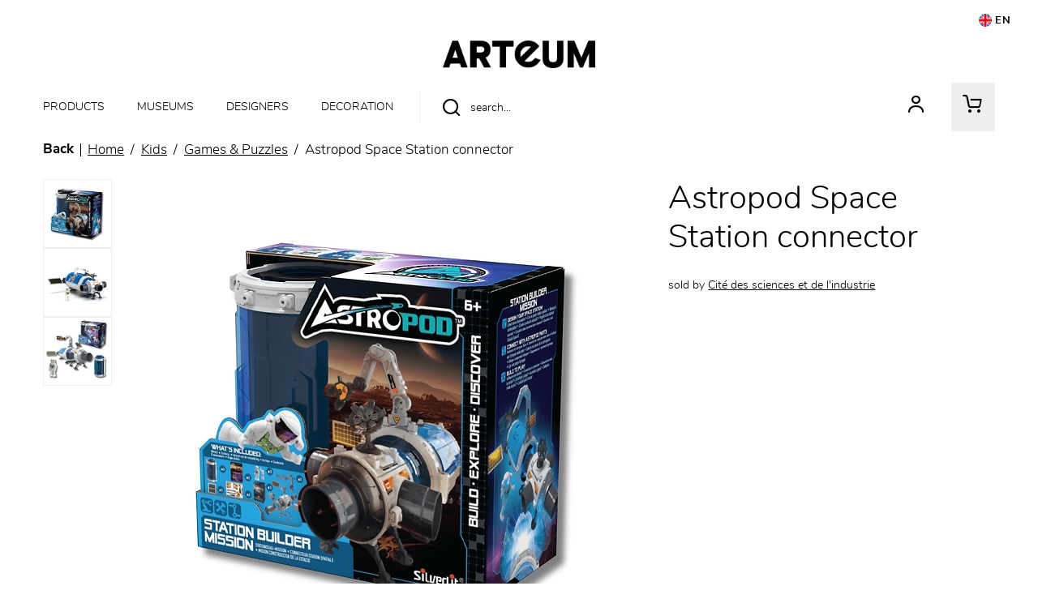

--- FILE ---
content_type: text/html; charset=UTF-8
request_url: https://www.arteum.com/en/product/262244-astropod-space-station-connector.html
body_size: 14277
content:
<!DOCTYPE html>
<html class="no-js" lang="en">
<head>
	<meta charset="utf-8">
	<meta http-equiv="X-UA-Compatible" content="IE=edge,chrome=1">
	<meta name="viewport" content="width=device-width, initial-scale=1">
	<title>
				Astropod Space Station connector · Arteum		
	</title>
	<meta name="description" content="For more than ten years, Arteum has managed, with passion and professionalism, the boutiques and bookshops of fine art museums, science museums, tourist monuments, zoos, aquariums, theme parks and all leisure and cultural sites.">
	<meta name="keywords" content="Museum Shop ; Made in France ; Paris ;  unique gift ideas ; museum-inspired gifts ; art books ; artistic stationery ; design home decor ; Christmas gifts for art lovers ; museum souvenirs for kids;">
	<meta http-equiv="content-language" content="en">

	<link rel="alternate" hreflang="fr" href="https://www.arteum.com/fr/product/262244-astropod-connecteur-station-spatiale.html">
	<link rel="alternate" hreflang="en" href="https://www.arteum.com/en/product/262244-astropod-space-station-connector.html">
	<link rel="canonical" href="https://www.arteum.com/en/product/262244-astropod-space-station-connector.html">

	<link rel="apple-touch-icon" sizes="180x180" href="/files/branches/arteum/7367-deae73fd-faviconapple/branches-7367.jpg">
	<link rel="icon" type="image/jpeg" sizes="32x32" href="/files/branches/arteum/7367-deae73fd-favicon32/branches-7367.jpg">
	<link rel="icon" type="image/jpeg" sizes="16x16" href="/files/branches/arteum/7367-deae73fd-favicon16/branches-7367.jpg">
	<link rel="shortcut icon" type="image/jpeg" href="/files/branches/arteum/7367-deae73fd-favicon16/branches-7367.jpg">


	<meta property="og:title" content="Astropod Space Station connector">
	<meta property="og:url" content="https://www.arteum.com/en/product/262244-astropod-space-station-connector.html">
	<meta property="og:type" content="product">
	<meta property="og:image" content="https://www.arteum.com/files/products/262244/232134-bc62284c-xl/astropod-space-station-connector.jpg">
	<meta property="og:site_name" content="Arteum">

	<script type="application/ld+json">
	{"@context":"https:\/\/schema.org","@type":"Product","name":"Astropod Space Station connector","sku":"J00146593","description":"","url":"https:\/\/www.arteum.com\/en\/product\/262244-astropod-space-station-connector.html","image":"https:\/\/www.arteum.com\/files\/products\/262244\/232134-bc62284c-xl\/astropod-space-station-connector.jpg","gtin13":"4891813803362","offers":{"@type":"Offer","price":"14.95","priceCurrency":"EUR","url":"https:\/\/www.arteum.com\/en\/product\/262244-astropod-space-station-connector.html","valueAddedTaxIncluded":true,"availability":"https:\/\/schema.org\/InStock"}}
	</script>
	<script type="application/ld+json">
	{"@context":"https:\/\/schema.org","@type":"BreadcrumbList","itemListElement":[{"@type":"ListItem","position":1,"name":"Kids","item":"https:\/\/www.arteum.com\/en\/products\/40-kids\/"},{"@type":"ListItem","position":2,"name":"Games & Puzzles","item":"https:\/\/www.arteum.com\/en\/products\/54-games-puzzles\/"}]}
	</script>

	<style type="text/css">
		[v-cloak] { display: none; }
	</style>

	<link rel="stylesheet" href="/css/arteum.css?t=1758720107">

<script type="text/javascript">
var funcarray = function(){};
funcarray.prototype = structuredClone(Array.prototype);
funcarray.prototype.jpush = function(func) {
		if (typeof($) !== 'undefined') {
		func($);
	} else {
		Array.prototype.push.call(this, func);
	}
}
var funcs = new funcarray();

var qfarray = function(){};
qfarray.prototype = structuredClone(Array.prototype);
qfarray.prototype.jpush = function(func) {
		if (typeof(Vue) !== 'undefined') {
		func(Vue);
	} else {
		Array.prototype.push.call(this, func);
	}
}
var qf = new qfarray();
</script>

<script async src="https://www.googletagmanager.com/gtag/js?id=G-Y897ENNDWX"></script>
<script>
window.dataLayer = window.dataLayer || [];
function gtag() { dataLayer.push(arguments); }
gtag("js", new Date());
gtag("consent", "default", {"analytics_storage": "denied"});
gtag("consent", "default", {"ad_storage": "denied"});
gtag("config", "G-Y897ENNDWX", {"anonymize_ip":true,"debug_mode":false});
</script>

</head>
<body class="Application Products-details">

	<a id="top" tabindex="0"></a>
	


	
<header id="Header" class="Header">

	<nav>
		<ul>
						<li class="nav-item dropdown">
				<button class="btn btn-link btn-sm nav-item nav-link dropdown-toggle" id="languageDropdown" role="button" data-toggle="dropdown" aria-haspopup="true" aria-expanded="false"><img src="/img/lang/en.png" alt="English" style="width:16px;height: 16px;border-radius: 8px;vertical-align: bottom;"> EN</button>
				<div class="dropdown-menu dropdown-menu-right" aria-labelledby="languageDropdown">
										<a href="https://www.arteum.com/fr/product/262244-astropod-connecteur-station-spatiale.html" class="dropdown-item">
						Français					</a>
										<a href="https://www.arteum.com/en/product/262244-astropod-space-station-connector.html" class="dropdown-item active">
						English					</a>
									</div>
			</li>
					</ul>
	</nav>

		<div class="container">
		<div class="Brand">
			<a href="/en/" title="Arteum">
				<img src="/img/logo-l.png" />
			</a>
		</div>
	</div>
	
	<div class="container">
		<div class="NavPrimary">
			<nav id="MenuPrimary" role="navigation" class="navbar">
				<button class="Burger d-block d-lg-none position-absolute" aria-expanded="false">
					<span></span>
					<span></span>
					<span></span>
	  				<span></span>
				</button>
				<ul class="navbar-nav nav-menu">
					<li class="nav-item dropdown">
						<span class="nav-link dropdown-toggle" data-toggle="dropdown">Products</span>
<div class="dropdown-menu" aria-labelledby="languageDropdown">	
	<div class="ProductsMenu">
		
		
		
		<div class="container ProductsMenu-container" style="position: relative;">
		<ul class="DropdownMenu ProductsMenu-list">
						<li data-submenu-id="submenu-1">
				<a href="/en/content/6-books-medias.html" class="DropdownMenu-a maintainHover hover">
					Books &amp; Medias		
					<span class="front-arrow-slider-right"></span>
				</a>
				<div id="submenu-1" class="DropdownPopover maintainHover hover">
					<div class="ProductsMenu-close">
						<div class="CloseDropdown"><span class="front-x"></span></div>
					</div>
										<ul class="DropdownPopover-list">
												<li class="DropdownPopover-item"><a href="/en/products/9-exhibition-catalogs-guides/" class="DropdownPopover-a">Exhibition Catalogs &amp; Guides</a></li>
												<li class="DropdownPopover-item"><a href="/en/products/16-art-music-film/" class="DropdownPopover-a">Art, Music &amp; Film</a></li>
												<li class="DropdownPopover-item"><a href="/en/products/15-humanities-social-sciences/" class="DropdownPopover-a">Humanities &amp; Social Sciences</a></li>
												<li class="DropdownPopover-item"><a href="/en/products/17-science-technology/" class="DropdownPopover-a">Science &amp; Technology</a></li>
												<li class="DropdownPopover-item"><a href="/en/products/18-comics-manga/" class="DropdownPopover-a">Comics &amp; Manga</a></li>
												<li class="DropdownPopover-item"><a href="/en/products/559-gastronomy-food-culture/" class="DropdownPopover-a">Gastronomy &amp; Food Culture</a></li>
												<li class="DropdownPopover-item"><a href="/en/products/20-fiction-novels/" class="DropdownPopover-a">Fiction &amp; Novels</a></li>
												<li class="DropdownPopover-item"><a href="/en/products/21-medias/" class="DropdownPopover-a">Medias</a></li>
											</ul>
									</div>
			</li>
						<li data-submenu-id="submenu-2">
				<a href="/en/content/11-fashion-accessories.html" class="DropdownMenu-a">
					Fashion &amp; Accessories		
					<span class="front-arrow-slider-right"></span>
				</a>
				<div id="submenu-2" class="DropdownPopover">
					<div class="ProductsMenu-close">
						<div class="CloseDropdown"><span class="front-x"></span></div>
					</div>
										<ul class="DropdownPopover-list">
												<li class="DropdownPopover-item"><a href="/en/products/43-shirts-sweatshirts-apparel/" class="DropdownPopover-a">T-shirts, Sweatshirts &amp; Apparel</a></li>
												<li class="DropdownPopover-item"><a href="/en/products/41-bags-and-pockets/" class="DropdownPopover-a">Bags and pockets</a></li>
												<li class="DropdownPopover-item"><a href="/en/products/42-jewelry/" class="DropdownPopover-a">Jewelry</a></li>
												<li class="DropdownPopover-item"><a href="/en/products/3686-socks/" class="DropdownPopover-a">Socks</a></li>
												<li class="DropdownPopover-item"><a href="/en/products/44-women-scarves-and-stoles/" class="DropdownPopover-a">Women Scarves and stoles</a></li>
												<li class="DropdownPopover-item"><a href="/en/products/383-caps-beanies-headbands/" class="DropdownPopover-a">Caps, Beanies &amp; Headbands</a></li>
												<li class="DropdownPopover-item"><a href="/en/products/45-accessories/" class="DropdownPopover-a">Accessories</a></li>
											</ul>
									</div>
			</li>
						<li data-submenu-id="submenu-3">
				<a href="/en/content/8-decoration.html" class="DropdownMenu-a">
					Décoration		
					<span class="front-arrow-slider-right"></span>
				</a>
				<div id="submenu-3" class="DropdownPopover">
					<div class="ProductsMenu-close">
						<div class="CloseDropdown"><span class="front-x"></span></div>
					</div>
										<ul class="DropdownPopover-list">
												<li class="DropdownPopover-item"><a href="/en/products/26-lightings/" class="DropdownPopover-a">Lightings</a></li>
												<li class="DropdownPopover-item"><a href="/en/products/277-posters-prints-wall-decor/" class="DropdownPopover-a">Posters, Prints &amp; Wall Decor</a></li>
												<li class="DropdownPopover-item"><a href="/en/products/48-mouldings-and-reproductions/" class="DropdownPopover-a">Mouldings and Reproductions</a></li>
												<li class="DropdownPopover-item"><a href="/en/products/28-vases/" class="DropdownPopover-a">Vases</a></li>
												<li class="DropdownPopover-item"><a href="/en/products/29-design-accessories/" class="DropdownPopover-a">Design Accessories</a></li>
												<li class="DropdownPopover-item"><a href="/en/products/371-unique-handmade-pieces/" class="DropdownPopover-a">Unique &amp; Handmade Pieces</a></li>
												<li class="DropdownPopover-item"><a href="/en/products/27-fragrances/" class="DropdownPopover-a">Fragrances</a></li>
											</ul>
									</div>
			</li>
						<li data-submenu-id="submenu-4">
				<a href="/en/content/7-stationery.html" class="DropdownMenu-a">
					Stationery		
					<span class="front-arrow-slider-right"></span>
				</a>
				<div id="submenu-4" class="DropdownPopover">
					<div class="ProductsMenu-close">
						<div class="CloseDropdown"><span class="front-x"></span></div>
					</div>
										<ul class="DropdownPopover-list">
												<li class="DropdownPopover-item"><a href="/en/products/25-bookmarks-postcards/" class="DropdownPopover-a">Bookmarks &amp; Postcards</a></li>
												<li class="DropdownPopover-item"><a href="/en/products/22-notebooks-journals/" class="DropdownPopover-a">Notebooks &amp; Journals</a></li>
												<li class="DropdownPopover-item"><a href="/en/products/24-writing-desk-accessories/" class="DropdownPopover-a">Writing &amp; Desk Accessories</a></li>
												<li class="DropdownPopover-item"><a href="/en/products/3687-stickers/" class="DropdownPopover-a">Stickers</a></li>
											</ul>
									</div>
			</li>
						<li data-submenu-id="submenu-5">
				<a href="/en/content/10-kitchen-dining.html" class="DropdownMenu-a">
					Kitchen &amp; Dining		
					<span class="front-arrow-slider-right"></span>
				</a>
				<div id="submenu-5" class="DropdownPopover">
					<div class="ProductsMenu-close">
						<div class="CloseDropdown"><span class="front-x"></span></div>
					</div>
										<ul class="DropdownPopover-list">
												<li class="DropdownPopover-item"><a href="/en/products/34-cups-glassware/" class="DropdownPopover-a">Cups &amp; Glassware</a></li>
												<li class="DropdownPopover-item"><a href="/en/products/33-plates-cutlery/" class="DropdownPopover-a">Plates &amp; Cutlery</a></li>
												<li class="DropdownPopover-item"><a href="/en/products/333-bowls-carafes/" class="DropdownPopover-a">Bowls &amp; Carafes</a></li>
												<li class="DropdownPopover-item"><a href="/en/products/38-home-linens-table-accessories/" class="DropdownPopover-a">Home Linens &amp; Table Accessories</a></li>
												<li class="DropdownPopover-item"><a href="/en/products/36-gourmet-specialty-foods/" class="DropdownPopover-a">Gourmet &amp; Specialty Foods</a></li>
											</ul>
									</div>
			</li>
						<li data-submenu-id="submenu-6">
				<a href="/en/content/souvenirs.html" class="DropdownMenu-a">
					Souvenirs &amp; Keepsakes		
					<span class="front-arrow-slider-right"></span>
				</a>
				<div id="submenu-6" class="DropdownPopover">
					<div class="ProductsMenu-close">
						<div class="CloseDropdown"><span class="front-x"></span></div>
					</div>
										<ul class="DropdownPopover-list">
												<li class="DropdownPopover-item"><a href="/en/products/1044-coins-banknotes/" class="DropdownPopover-a">Coins &amp; Banknotes</a></li>
												<li class="DropdownPopover-item"><a href="/en/products/3679-gourmet-treats/" class="DropdownPopover-a">Gourmet treats</a></li>
												<li class="DropdownPopover-item"><a href="/en/products/3680-magnets/" class="DropdownPopover-a">Magnets</a></li>
												<li class="DropdownPopover-item"><a href="/en/products/19-magazines/" class="DropdownPopover-a">Magazines</a></li>
											</ul>
									</div>
			</li>
						<li data-submenu-id="submenu-7">
				<a href="/en/content/40-kids.html" class="DropdownMenu-a">
					Kids		
					<span class="front-arrow-slider-right"></span>
				</a>
				<div id="submenu-7" class="DropdownPopover">
					<div class="ProductsMenu-close">
						<div class="CloseDropdown"><span class="front-x"></span></div>
					</div>
										<ul class="DropdownPopover-list">
												<li class="DropdownPopover-item"><a href="/en/products/52-books-activity-pads/" class="DropdownPopover-a">Books &amp; Activity Pads</a></li>
												<li class="DropdownPopover-item"><a href="/en/products/55-plush-toys/" class="DropdownPopover-a">Plush Toys</a></li>
												<li class="DropdownPopover-item"><a href="/en/products/54-games-puzzles/" class="DropdownPopover-a">Games &amp; Puzzles</a></li>
												<li class="DropdownPopover-item"><a href="/en/products/57-toys-dress-up/" class="DropdownPopover-a">Toys &amp; Dress-Up</a></li>
												<li class="DropdownPopover-item"><a href="/en/products/53-arts-crafts/" class="DropdownPopover-a">Arts &amp; Crafts</a></li>
												<li class="DropdownPopover-item"><a href="/en/products/376-musical-toys-music-boxes/" class="DropdownPopover-a">Musical Toys &amp; Music Boxes</a></li>
											</ul>
									</div>
			</li>
						<li data-submenu-id="submenu-8">
				<a href="/en/content/beaute.html" class="DropdownMenu-a">
					Fragrance &amp; Beauty		
					<span class="front-arrow-slider-right"></span>
				</a>
				<div id="submenu-8" class="DropdownPopover">
					<div class="ProductsMenu-close">
						<div class="CloseDropdown"><span class="front-x"></span></div>
					</div>
										<ul class="DropdownPopover-list">
												<li class="DropdownPopover-item"><a href="/en/products/46-beauty/" class="DropdownPopover-a">Beauty</a></li>
												<li class="DropdownPopover-item"><a href="/en/products/3683-fragrances/" class="DropdownPopover-a">Fragrances</a></li>
												<li class="DropdownPopover-item"><a href="/en/products/3684-candles/" class="DropdownPopover-a">Candles</a></li>
											</ul>
									</div>
			</li>
			    	</ul>
    	</div>

	</div>
</div>
					</li>
																														<li class="nav-item">
						<a href="/en/contents/museums.html" class="nav-link" style="pointer-events: initial;">Museums</a>
					</li>
																														<li class="nav-item">
						<a href="/en/contents/designers.html" class="nav-link" style="pointer-events: initial;">Designers</a>
					</li>
																									
										<li class="nav-item">
						<a class="nav-link" href="/en/products/8-decoration/">Decoration</a>
					</li>
					
				</ul>
			</nav>

			<ul class="navtools list-inline">
				<li class="list-inline-item">
					<div class="SearchMenu">
						<div class="ProductsSearch" role="search">
	<form class="d-flex align-items-center" id="ProductsSearch-form" action="/en/search/products/" method="get">
		<input class="form-control" id="ProductsSearch-input" placeholder="search..." type="text" name="q" value=""><button class="bg-transparent border-0" aria-labelledby="button-label"><span class="front-search"></span><span id="button-label" hidden>search</span></button>
	</form>
		</div>
					</div>
				</li>
				<li class="list-inline-item" id="user">
											<a href="/en/user/signin/" title="Your account">
							<div class="UserMenu">
								<span class="front-user"></span>
							</div>
						</a>
					
				</li>
				<li class="list-inline-item" id="cart">

					<div class="CartMenu">
																		<a href="/en/cart/">
							<span class="front-basket"></span>
						</a>
						
					</div>

				</li>

			</ul>
		</div>
	</div>
</header>


<script type="text/javascript">

	var menuaim = function($) {
		require('menu-aim');

		var $menu = $(".DropdownMenu");
		function activateSubmenu(row) {
			var $row = $(row),
				submenuId = $row.data("submenuId"),
				$submenu = $("#" + submenuId),
				height = $menu.outerHeight(),
				width = $menu.outerWidth();
			$submenu.css({
				display: "block"
			});
			$row.find(".DropdownMenu-a").addClass("maintainHover");
		}
		function deactivateSubmenu(row) {
			var $row = $(row),
			submenuId = $row.data("submenuId"),
			$submenu = $("#" + submenuId);
			$submenu.css("display", "none");
			$row.find(".DropdownMenu-a").removeClass("maintainHover");
		}
		if ($(window).width() > 769) {
			$(".DropdownMenu").menuAim({
				activate: activateSubmenu,
				deactivate: deactivateSubmenu
			});
		} else {

			$(".DropdownMenu-a").each(function() {
				$item = $(this);
				$item.click(function(e) {

	  				e.preventDefault();

	  				if($(this).next().css('display') == 'none') {
	  					$('.MenuPrimary .dropdown-menu').addClass('show2');
	  					$(this).next().css('display','block');

	  				}
	  				else {
	  					$('.MenuPrimary .dropdown-menu').addClass('show2');
	  					$(this).next().css('display','none');
	  				}
				});
		  	});
		}
	}
	funcs.push(menuaim);


	funcs.push(function($) {


		/*
		if ($(window).width() < 994) {
			$(".MenuBurger").click(function(e) {
				if($(this).attr('aria-expanded') == 'false') {
					$(this).attr('aria-expanded','true');
					$(".navbar-nav").css('display','block');
				}
				else {
					$(this).attr('aria-expanded','false');
					$(".navbar-nav").css('display','none');
				}
			});
		} else {
			$(".navbar-nav").css('display','flex');
		}
*/
	//if ($(window).width() < 994) {

		$(".Burger").click(function(e) {
			if($(this).attr('aria-expanded') == 'false') {
				$(this).attr('aria-expanded','true');
				//$(".navbar-nav").css('display','block');
				$(".navbar-nav").removeClass('closed').addClass('opened');
			}
			else {
				$(this).attr('aria-expanded','false');
				//$(".navbar-nav").css('display','none');
				$(".navbar-nav").removeClass('opened').addClass('closed');
			}
		});

	//} else {

		//$(".navbar-nav").removeClass('open').removeClass('closed');
	//}


		$('.nav-item.dropdown').on('hide.bs.dropdown', function (e) {
	  		$('body').removeClass('open');
		});
		$('.nav-item.dropdown').on('show.bs.dropdown', function (e) {
			$('body').addClass('open');
		});

		$('.dropdown-menu').click(function(e) {
	      	e.stopPropagation();
		});

		$('.CloseDropdown').on('click', function () {
			$('.dropdown').removeClass('show');
    		$('.dropdown-menu').removeClass('show');
    		$('body').removeClass('open');
		});

	});

</script>


	 <main class="Main" role="main">

	 	
	 		 				<nav aria-label="breadcrumb" class="breadcrumb-nav">
					<a class="breadcrumb-backlink" href="/"><span>Back</span></a>
				<ol class="breadcrumb mr-auto flex-grow-1">
			<li class="breadcrumb-item">
				<a href="/en/"><span>Home</span></a>
			</li>
										<li class="breadcrumb-item">
										<a href="/en/products/40-kids/"><span>Kids</span></a>
									</li>
							<li class="breadcrumb-item">
										<a href="/en/products/54-games-puzzles/"><span>Games &amp; Puzzles</span></a>
									</li>
							<li class="breadcrumb-item active" aria-current="page">
										<span>Astropod Space Station connector</span>
									</li>
							</ol>
	</nav>
		<section class="ProductDetails">

	<div class="ProductDetails-content">

		<div class="ProductDetails-photoarea">

	<div class="ProductDetails-photoarea-content">

		<div class="Photoarea slider-for">
											<figure>
					<a href="/files/products/262244/232134-bc62284c-xxl/astropod-space-station-connector.jpg" data-fancybox="posters" data-caption="">
					<img src="/files/products/262244/232134-bc62284c-xl/astropod-space-station-connector.jpg" alt="Astropod Space Station connector">					</a>
				</figure>
								<figure>
					<a href="/files/products/262244/232135-0dd2b16c-xxl/astropod-space-station-connector.jpg" data-fancybox="posters" data-caption="">
					<img src="/files/products/262244/232135-0dd2b16c-xl/astropod-space-station-connector.jpg" alt="Astropod Space Station connector">					</a>
				</figure>
								<figure>
					<a href="/files/products/262244/232136-64e691c5-xxl/astropod-space-station-connector.jpg" data-fancybox="posters" data-caption="">
					<img src="/files/products/262244/232136-64e691c5-xl/astropod-space-station-connector.jpg" alt="Astropod Space Station connector">					</a>
				</figure>
									</div>

		<div class="Views slider-nav no-slider-nav">
			
								<button class="Views-item">
					<img src="/files/products/262244/232134-bc62284c-s/astropod-space-station-connector.jpg" alt="Astropod Space Station connector">				</button>
								<button class="Views-item">
					<img src="/files/products/262244/232135-0dd2b16c-s/astropod-space-station-connector.jpg" alt="Astropod Space Station connector">				</button>
								<button class="Views-item">
					<img src="/files/products/262244/232136-64e691c5-s/astropod-space-station-connector.jpg" alt="Astropod Space Station connector">				</button>
				
								</div>

	</div>

</div>

<script type="text/javascript">
	
		var slickposter = function() {
			require("slick-carousel");

			$('.slider-nav').on('init', function(e, slider) {
				$(this).find('.slick-current .Views-item').attr('aria-current', true);
				$(slider.$slides.find('.Views-item')).each(function(index) {
					$(this).on('click', function() {
						$(slider.$slides.find('.Views-item').removeAttr('aria-current'));
						$(this).attr('aria-current', true);
						var index = $(this).closest('.slick-slide').data('slick-index');
						$('.slider-for').slick('slickGoTo', index);
					});
				});
			});

			$('.slider-nav').slick({
				vertical: true,
				slidesToShow: 4,
				slidesToScroll: 1,
				infinite: false,
				asNavFor: '.slider-for',
				instructionsText: "This carousel contains a column of small thumbnails. Selecting a thumbnail will change the main image in the carousel that follows. Use the Previous and Next buttons to cycle through all the thumbnails, use Enter to select.",
				regionLabel: 'Thumbnails carousel',
			});

			$('.slider-for').slick({
				slidesToShow: 1,
				draggable: false,
				fade:true,
				asNavFor: '.slider-nav',
				regionLabel: 'Main image carousel',
			});

			$('.slider-for').on('afterChange', function(event, slick, currentSlide, nextSlide){
				$('.Views .slick-slide').removeClass('slick-current');
				$('.Views .slick-slide:not(.slick-cloned)').eq(currentSlide).addClass('slick-current');
			});

			/*
			$('.slider-for').on('beforeChange', function(e, slider, currentSlide, nextSlide) {
				$('.slider-nav .Views-item[aria-current="true"]').removeAttr('aria-current');
				$('.slider-nav').slick('slickGoTo', nextSlide);
				$('.slider-nav .Views-item:eq(' + nextSlide + ')').attr('aria-current', true);
			});
			*/
		}

		funcs.push(slickposter);

	
	var viewposter = function() {
		require('fancybox');
		$('[data-fancybox="posters"]').fancybox({
			buttons : ['close'],
			animationEffect: "fade",
			infobar: false,
			autoFocus: true,
			placeFocusBack: true,
			baseClass: 'VuesPopup'
		});
	}

	funcs.push(viewposter);
</script>


		<div class="ProductDetails-data">

			<div class="ProductDetails-data-content">

				
				<h1 class="ProductDetails-title">Astropod Space Station connector</h1>

				<div class="ProductDetails-reference">
					J00146593				</div>

				
				
								

		<form action="/en/cart/update/" method="post" id="variants" v-cloak>
		<input name="r" type="hidden" value="/en/product/262244-astropod-space-station-connector.html">
		<input type="hidden" name="add" :value="selectedVariantId">
		<div class="Variants">

			<div class="Variant" v-if="variants.length > 1" v-for="variant in variants">
				<div v-bind:class="{ 'Variant-selected': selectedVariant == variant, 'Variant-unavailable': !variant.available,  'Variant-available': variant.available }">
					<a class="Variant-label btn btn-sm text-decoration-none d-inline-block" href="#" v-on:click.prevent="selectVariant(variant)">
						<span>{{ variant.title }}</span>
					</a>
				</div>
			</div>

			<div class="Variant" v-if="variants.length == 1 && totalVariants > 1">
				<div class="Variant-disabled">
					<button disabled="disabled" class="Variant-label btn btn-sm text-decoration-none d-inline-block disabled">
						<span>{{ selectedVariant.title }}</span>
					</button>
				</div>
			</div>

			<div class="Variant-action">

				<div class="Variant-percent" v-if="!selectedVariant && lowestprice && lowestprice.prices.user.percent > 0">
					<span :class="'percent-' + (Math.floor(lowestprice.prices.user.percent / 10) * 10)">-{{ Math.floor(lowestprice.prices.user.percent) }}%</span>
				</div>

				<div class="Variant-percent" v-if="selectedVariant && selectedVariant.prices.user && selectedVariant.prices.user.price && selectedVariant.prices.user.percent > 0">
					<span :class="'percent-' + (Math.floor(selectedVariant.prices.user.percent / 10) * 10)">-{{ Math.floor(selectedVariant.prices.user.percent) }}%</span>
				</div>

				<div class="Variant-price Variant-price-default" v-if="!selectedVariant && lowestprice">

					<div class="price price-user" :class="{ 'price-withlabel': lowestprice.prices.user.label != '' }" v-if="lowestprice.prices.user.price">
						<span class="price-from" v-if="!uniqueprice">From</span>
						<span class="price-user-price" v-bind:class="{'price-nosale': !lowestprice.prices.user.price_strike, 'price-onsale': lowestprice.prices.user.price_strike}"><span class="sr-only">Current price</span>{{ lowestprice.prices.user.price_tax_display }}</span>
						<span v-if="lowestprice.prices.user.price_strike" class="price-strike price-user-strike"><span class="sr-only">Old price</span>{{ lowestprice.prices.user.price_strike_tax_display }}</span>
						<span v-if="lowestprice.prices.user.label != ''" class="price-label price-user-label"><span class="sr-only">Current price</span>{{ lowestprice.prices.user.label }}</span>
					</div>

					<div class="price-withother" v-if="lowestprice.prices.other.length > 0">
						<div class="price price-other" :class="{ 'price-withlabel': price.label != '' }" v-for="price in lowestprice.prices.other">
							<span class="price-other-price">{{ price.price_tax_display }}</span>
							<span v-if="price.label != ''" class="price-label price-other-label">{{ price.label }}</span>
						</div>
					</div>

					<div class="price price-suggested" :class="{'price-withstrike': lowestprice.prices.suggested.price_strike}" v-if="lowestprice.prices.suggested">
						<span class="price-suggested-label">Public price</span>
						<span class="price-suggested-price"><span class="sr-only">Current price</span>{{ lowestprice.prices.suggested.price_tax_display }}</span>
						<span class="price-suggested-strike" v-if="lowestprice.prices.suggested.price_strike"><span class="sr-only">Old price</span>{{ lowestprice.prices.suggested.price_strike_tax_display }}</span>
					</div>

					<span class="vatmsg" v-if="excltax">
						excl. taxes					</span>

				</div>

				<div class="Variant-price Variant-price-selected" v-if="selectedVariant && selectedVariant.prices.user && selectedVariant.prices.user.price" v-bind:class="{ 'Variant-price-unavailable': !selectedVariant.available,  'Variant-price-available': selectedVariant.available }">

					<div class="price price-user" :class="{ 'price-withlabel': selectedVariant.prices.user.label != '' }" v-if="selectedVariant.prices.user.price">
						<span class="price-user-price" v-bind:class="{'price-nosale': !selectedVariant.prices.user.price_strike, 'price-onsale': selectedVariant.prices.user.price_strike}"><span class="sr-only">Current price</span>{{ selectedVariant.prices.user.price_tax_display }}</span>
						<span v-if="selectedVariant.prices.user.price_strike" class="price-strike price-user-strike"><span class="sr-only">Old price</span>{{ selectedVariant.prices.user.price_strike_tax_display }}</span>
						<span v-if="selectedVariant.prices.user.label != ''" class="price-label price-user-label"><span class="sr-only">Current price</span>{{ selectedVariant.prices.user.label }}</span>
					</div>

					<div class="price-withother" v-if="selectedVariant.prices.other.length > 0">
						<div class="price price-other" :class="{ 'price-withlabel': price.label != '' }" v-for="price in selectedVariant.prices.other">
							<span class="price-other-price">{{ price.price_tax_display }}</span>
							<span v-if="price.label != ''" class="price-label price-other-label">{{ price.label }}</span>
						</div>
					</div>

					<div class="price price-suggested" :class="{'price-withstrike': selectedVariant.prices.suggested.price_strike}" v-if="selectedVariant.prices.suggested">
						<span class="price-suggested-label">Public price</span>
						<span class="price-suggested-price"><span class="sr-only">Current price</span>{{ selectedVariant.prices.suggested.price_tax_display }}</span>
						<span class="price-suggested-strike" v-if="selectedVariant.prices.suggested.price_strike"><span class="sr-only">Old price</span>{{ selectedVariant.prices.suggested.price_strike_tax_display }}</span>
					</div>

					<span class="vatmsg" v-if="excltax">
						excl. taxes					</span>

				</div>

				<div class="Variant-cart">
					
											<input v-if="(selectedVariant && available && selectedVariant.parameters)" type="hidden" name="parameters" :value="JSON.stringify(selectedVariant.parameters)">

						
						<button v-show="(!selectedVariant && available) || !hcaptchaVerified" disabled="disabled" v-tooltip:top="'Please select a product variant.'" class="btn btn-primary addtocart disabled"><span>Add to cart</span></button>
						<button v-if="is_quickview" v-show="selectedVariant && selectedVariant.prices.user.price && selectedVariant.available && hcaptchaVerified" class="btn btn-primary addtocart" @click.stop.prevent="quickAddToCart($event)"><span>Add to cart</span></button>
						<button v-else v-show="selectedVariant && selectedVariant.prices.user.price && selectedVariant.available && hcaptchaVerified" class="btn btn-primary addtocart" ><span>Add to cart</span></button>
										
					<div v-if="!available || (selectedVariant && !selectedVariant.available)" class="Variant-stockalert">
						Item unavailable											</div>

					<div v-show="selectedVariant && selectedVariant.shortage" class="Variant-shortage">
						Last available items					</div>
									</div>

				<div class="Variant-share" v-if="!is_quickview">
					
					<a target="popup" href="#" onclick="window.open('https://www.facebook.com/sharer/sharer.php?u=' + 'https%3A%2F%2Fwww.arteum.com%2Fen%2Fproduct%2F262244-astropod-space-station-connector.html', 'popup', 'width=626,height=436'); return false;">
						<span class="front-facebook"></span>
					</a>

																						<a target="popup" href="#" onclick="window.open('https://pinterest.com/pin/create/button/?url=https%3A%2F%2Fwww.arteum.com%2Fen%2Fproduct%2F262244-astropod-space-station-connector.html&media=https%3A%2F%2Fwww.arteum.com%2Ffiles%2Fproducts%2F262244%2F232134-bc62284c-xl%2Fastropod-space-station-connector.jpg&description=Astropod+Space+Station+connector+%7C+Arteum', 'popup', 'width=626,height=436'); return false;">
							<span class="front-pinterest"></span>
						</a>
														</div>

			</div>

														
		</div>
	</form>

	<script type="text/javascript">
		qf.jpush(function(Vue) {
			Vue.directive('tooltip', function(el, binding) {
				$(el).tooltip({
					title: binding.value,
					placement: binding.arg,
					trigger: 'hover'
				})
			});
			var Variants = new Vue({ "el": "#variants"
	, "data": function() { return {
    "is_quickview": false,
    "uniqueprice": true,
    "variants": [
        {
            "id": 181776,
            "title": null,
            "prices": {
                "user": {
                    "price": "12.46",
                    "price_tax": "14.95",
                    "price_tax_display": "\u20ac 14.95",
                    "price_strike": null,
                    "price_strike_tax": null,
                    "price_strike_tax_display": null,
                    "percent": 0,
                    "is_baseprice": true,
                    "currency": "EUR",
                    "label": "",
                    "excluding_tax": false
                },
                "other": [],
                "suggested": null
            },
            "available": true,
            "shortage": false,
            "imagenumber": 0,
            "parameters": [],
            "is_favorite": false,
            "cartoptions": {
                "1": 1,
                "2": 2,
                "3": 3,
                "4": 4,
                "5": 5,
                "6": 6,
                "7": 7,
                "8": 8,
                "9": 9,
                "10": 10,
                "11": 11
            },
            "optionids": []
        }
    ],
    "totalVariants": "1",
    "lowestprice": {
        "id": 181776,
        "title": null,
        "prices": {
            "user": {
                "price": "12.46",
                "price_tax": "14.95",
                "price_tax_display": "\u20ac 14.95",
                "price_strike": null,
                "price_strike_tax": null,
                "price_strike_tax_display": null,
                "percent": 0,
                "is_baseprice": true,
                "currency": "EUR",
                "label": "",
                "excluding_tax": false
            },
            "other": [],
            "suggested": null
        },
        "available": true,
        "shortage": false,
        "imagenumber": 0,
        "parameters": [],
        "is_favorite": false,
        "cartoptions": {
            "1": 1,
            "2": 2,
            "3": 3,
            "4": 4,
            "5": 5,
            "6": 6,
            "7": 7,
            "8": 8,
            "9": 9,
            "10": 10,
            "11": 11
        }
    },
    "excltax": false,
    "hasVariantImages": true,
    "selectedVariants": [],
    "selectedVariant": {
        "id": 181776,
        "title": null,
        "prices": {
            "user": {
                "price": "12.46",
                "price_tax": "14.95",
                "price_tax_display": "\u20ac 14.95",
                "price_strike": null,
                "price_strike_tax": null,
                "price_strike_tax_display": null,
                "percent": 0,
                "is_baseprice": true,
                "currency": "EUR",
                "label": "",
                "excluding_tax": false
            },
            "other": [],
            "suggested": null
        },
        "available": true,
        "shortage": false,
        "imagenumber": 0,
        "parameters": [],
        "is_favorite": false,
        "cartoptions": {
            "1": 1,
            "2": 2,
            "3": 3,
            "4": 4,
            "5": 5,
            "6": 6,
            "7": 7,
            "8": 8,
            "9": 9,
            "10": 10,
            "11": 11
        },
        "optionids": []
    },
    "available": true,
    "optionGroups": [],
    "hcaptchaVerified": true
}; }

	, "methods": {"selectImage":function(variant) {
			if (variant.imagenumber != null) {
				$(".slider-nav").slick("slickGoTo", variant.imagenumber);
			} else {
				if (this.hasVariantImages) {
					$(".slider-nav").slick("slickGoTo", 0);
				}
			}
		},"selectVariant":function(variant) {
			this.selectImage(variant);
			this.selectedVariant = variant;
			this.$emit("select-variant", variant);
		},"stickySelectVariant":function(event) {
			const variant = this.variants.find((variant) => variant.id == event.target.value);
			this.selectVariant(variant);
		},"selectVariantQuantity":function(variant, event) {
			const quantity = event.target.value;
			const i = this.selectedVariants.findIndex(function(v) {
				return v.id == variant.id;
			});
			if (quantity.length > 0) {
				const v = {
					id: variant.id,
					quantity: quantity
				};
				if (i == -1) {
					this.selectedVariants.push(v);
				} else {
					this.selectedVariants.splice(i, 1, v);
				}
			} else if (quantity.length == 0 && i >= 0) {
				this.selectedVariants.splice(i, 1);
			}
		},"addToCart":function(event) {
			var toastr = require("toastr");
			toastr.options.escapeHtml = false;
			toastr.options.positionClass = "toast-bottom-right";
			$(event.target).closest("form").ajaxSubmit({
				dataType: "json",
				url: "\/en\/cart\/api\/add\/",
				success: function(result) {
					if (typeof(result.data.html) !== "undefined") {
						$("#CartMenu").empty().append(result.data.html);
						$("#PopoverCart").css("visibility", "visible");

						var timeoutId = setTimeout(function() {
							$("#PopoverCart").css("visibility", "");
						}, 5000);

						$("#PopoverCart").mouseenter(function() {
							clearTimeout(timeoutId);
							$("#PopoverCart").css("visibility", "");
						});

						$(document).on("scroll click", function(e) {
							clearTimeout(timeoutId);
							$("#PopoverCart").css("visibility", "");
						});
					}
					if (typeof(result.data.messages) !== "undefined") {
						result.data.messages.forEach(function(message) {
							toastr.success(message);
						});
					}
					if (typeof(result.data.errors) !== "undefined") {
						result.data.errors.forEach(function(error) {
							toastr.error(error);
						});
					}
					$("#CartMenu a").first().trigger("focus");
					
				},
				error: function(result) {
					if (typeof(result.responseJSON.data.errors) !== "undefined") {
						result.responseJSON.data.errors.forEach((error) => {
							toastr.error(error);
						});
					}
				}
			});
		},"quickAddToCart":function(event) {
			var toastr = require("toastr");
			toastr.options.escapeHtml = false;
			toastr.options.positionClass = "toast-bottom-right";
			$(event.target).closest("form").ajaxSubmit({
				dataType: "json",
				url: "\/en\/cart\/api\/add\/",
				success: (result) => {
					if (typeof(result.data.messages) !== "undefined") {
						result.data.messages.forEach(function(message) {
							toastr.success(message);
						});
					}
					
					if (this.quickview_backlink) {
						// Refresh page
						window.location.assign(this.quickview_backlink);
					} else {
						// Refresh cart menu
						$.fancybox.close();
						if (typeof(result.data.html) !== "undefined") {
							$("#CartMenu").empty().append(result.data.html);
						}
					}
				},
				error: (result) => {
					if (typeof(result.responseJSON.data.errors) !== "undefined") {
						result.responseJSON.data.errors.forEach((error) => {
							toastr.error(error);
						});
					}
				}
			});
		},"selectOption":function(option) {
			return this.isOptionSelectable(option, true);
		},"isOptionSelectable":function(option, select) {
			if (!this.selectedVariant) {
				return true;
			}
			var currentids = this.selectedVariant.optionids;
			var newids = [];
			for (var i = 0; i < currentids.length; i++) {
				if (i == option.pos) {
					newids[i] = option.id;
				} else {
					newids[i] = currentids[i];
				}
			}
			var variant = this.variantOptionsExist(newids);
			if (variant) {
				if (select) {
					this.selectVariant(variant);
				}
				return newids;
			}
			return false;
		},"variantOptionsExist":function(ids) {
			var optionids = ids.join("-");
			var found = this.variants.find(function(el) {
				if (typeof(el.optionids) !== "undefined") {
					if (el.optionids.join("-") == optionids) {
						return true;
					}
				}
			});
			return found;
		},"isOptionSelected":function(option) {
			if (!this.selectedVariant) {
				return false;
			}
			var currentids = this.selectedVariant.optionids;
			if (currentids[option.pos] == option.id) {
				return true;
			}
			return false;
		},"selectedOption":function(pos) {
			if (!this.selectedVariant) {
				return false;
			}
			if (typeof(this.selectedVariant.options[pos]) !== "undefined") {
				return this.selectedVariant.options[pos];
			}
			return false;
		},"hcaptchaVerify":function(token, ekey) {
			this.hcaptchaVerified = true;
		},"addToPurchaselist":function() {
			var toastr = require("toastr");
			toastr.options.escapeHtml = false;
			toastr.options.positionClass = "toast-bottom-right";

			let variantId = null;
			if (this.selectedVariant) {
				variantId = this.selectedVariant.id;
			} else if (this.variants.length == 1) {
				variantId = variants[0].id;
			}
			if (variantId === null) {
				toastr.error("Please select a variant to add to your purchase list.");
				return;
			}
			$.post("/en/purchaselists/variants/add/", {vids: [variantId]}, (result) => {
				if (result.code == 200) {
					this.selectedVariant.is_favorite = true;
					if (result.data.message != null && result.data.message.length > 0) {
						toastr.info(
							"<div>" + result.data.message + "</div>" +
							"<a href=\"/en/purchaselists/\">Show</a>"
						);
					}
					if (result.data.warning != null && result.data.warning.length > 0) {
						toastr.warning(result.data.warning);
					}
				} else {
					toastr.error(result.message);
				}
			});
		}}
	, "computed": {"selectedVariantId":function() {
			if (this.selectedVariant) {
				return this.selectedVariant.id;
			}
			return "";
		},"selectedVariantsIds":function() {
			if (this.selectedVariants.length > 0) {
				let vids = this.selectedVariants.map(function(variant) {
					let v = {};
					v[variant.id] = variant.quantity;
					return v;
				});
				return JSON.stringify(vids);
			}
			return "[]";
		}}
	, "components": {
"hcaptcha": require("vue-hcaptcha")
} 

} 
);
		});
											</script>

				
								<span class="ProductDetails-vendor ProductDetails-vendormultiple ProductDetails-vendorlink">sold by <a href="/en/products/64-cite-des-sciences-et-de-industrie/">Cité des sciences et de l'industrie</a></span>
				
				<span class="ProductDetails-museum d-block pb-3">
	<strong>Museum</strong><br>

	
			<a href="/en/products/64-cite-des-sciences-et-de-industrie/">Cité des sciences et de l'industrie</a><br>
			
	
	</span>


<script type="text/javascript">
funcs.push(function() {
	$('a.more-items').click(function(e) {
		e.preventDefault();
		$(this).hide();
		$('#more-items').fadeIn();
	});
});
</script>

							</div>
		</div>
	</div>

	
	<div class="ProductDetails-fieldsets">

		<div class="ProductDetails-description">
		<h2 class="ProductDetails-description-title"><span>Description</span></h2>
	<p>Project yourself into space with this space station connector! Combining construction, exploration, collection and scientific experimentation, this game offers a fun and educational experience for your children. The connector features some 30 parts to assemble, and can even connect up to 4 Astropod capsules to build an even bigger station. One capsule is included in the pack. The others can be collected by carrying out various Astropod missions. The capsules can also be used to build the Astropod rocket, adding an extra dimension of play. The perfect gift to let your children's imagination run wild while they learn!</p></div>
	
								<div class="ProductDetails-fieldset" id="ProductDetails-data-products_characteristics">
		<h2 class="ProductDetails-fieldset-title"><span>Product information</span></h2>

																					<dl class="ProductDetails-field-technicalspecification">
				<dt>Technical specification</dt>
								<dd><p>The pack includes 1 space station connector + 1 character + 1 capsule + stickers + an informative booklet on the space mission. Space station connector dimensions: approx. 10 cm For ages 6 and up Complies with European standards - CE certified</p></dd>
							</dl>
												
		
		
	</div>
						</div>
	

	
</section>


	<section class="ProductsLiked">
	<h2 class="ProductsLiked-title"><span>You may also like</span></h2>
	<div class="ProductsLiked-products">
					<div class="Product">
	<a href="/en/product/262245-astropod-communication-station.html" class="Product-link">
		<div class="Product-picture">
						<div class="frame">
												<picture>
<source srcset="/files/products/262245/232137-ff9c0e42-l/products-232137.avif 430w, /files/products/262245/232137-ff9c0e42-m/products-232137.avif 240w, /files/products/262245/232137-ff9c0e42-s/products-232137.avif 100w, /files/products/262245/232137-ff9c0e42-xl/products-232137.avif 600w, /files/products/262245/232137-ff9c0e42-xs/products-232137.avif 50w, /files/products/262245/232137-ff9c0e42-xxl/products-232137.avif 795w, /files/products/262245/232137-ff9c0e42-thumb/products-232137.avif 84w" type="image/avif" sizes="(max-width: 768px) 50vw, (max-width: 994px) 33vw, 25vw">
<source srcset="/files/products/262245/232137-ff9c0e42-l/products-232137.jpg 430w, /files/products/262245/232137-ff9c0e42-m/products-232137.jpg 240w, /files/products/262245/232137-ff9c0e42-s/products-232137.jpg 100w, /files/products/262245/232137-ff9c0e42-xl/products-232137.jpg 600w, /files/products/262245/232137-ff9c0e42-xs/products-232137.jpg 50w, /files/products/262245/232137-ff9c0e42-xxl/products-232137.jpg 795w, /files/products/262245/232137-ff9c0e42-thumb/products-232137.jpg 84w" type="image/jpeg" sizes="(max-width: 768px) 50vw, (max-width: 994px) 33vw, 25vw">
<img src="/files/products/262245/232137-ff9c0e42-m/products-232137.jpg" alt="">
</picture>			</div>
								</div>
		<div class="Product-description">
									<div class="Product-category">
				Games &amp; Puzzles			</div>
												<p class="Product-title">Astropod Communication Station</p>
									<div class="Product-reference">J00146590</div>
									

<div class="ProductPrices ProductPrices-incltax">
	
	<ul class="Prices">

		
		
		
		
		
		<li class="Price
			Price-profile-public			PriceNoLabel						PriceActive					">

			
								
				
				
								
								<span class="Price-price"><span class="sr-only">Current price</span>€ 14.95</span>
				
								
			
		</li>
					</ul>

	
</div>								</div>
	</a>

			
	</div>
					<div class="Product">
	<a href="/en/product/262243-astropod-motorized-space-vehicle.html" class="Product-link">
		<div class="Product-picture">
						<div class="frame">
												<picture>
<source srcset="/files/products/262243/232131-8b15e58b-l/products-232131.avif 430w, /files/products/262243/232131-8b15e58b-m/products-232131.avif 240w, /files/products/262243/232131-8b15e58b-s/products-232131.avif 100w, /files/products/262243/232131-8b15e58b-xl/products-232131.avif 600w, /files/products/262243/232131-8b15e58b-xs/products-232131.avif 50w, /files/products/262243/232131-8b15e58b-xxl/products-232131.avif 795w, /files/products/262243/232131-8b15e58b-thumb/products-232131.avif 84w" type="image/avif" sizes="(max-width: 768px) 50vw, (max-width: 994px) 33vw, 25vw">
<source srcset="/files/products/262243/232131-8b15e58b-l/products-232131.jpg 430w, /files/products/262243/232131-8b15e58b-m/products-232131.jpg 240w, /files/products/262243/232131-8b15e58b-s/products-232131.jpg 100w, /files/products/262243/232131-8b15e58b-xl/products-232131.jpg 600w, /files/products/262243/232131-8b15e58b-xs/products-232131.jpg 50w, /files/products/262243/232131-8b15e58b-xxl/products-232131.jpg 795w, /files/products/262243/232131-8b15e58b-thumb/products-232131.jpg 84w" type="image/jpeg" sizes="(max-width: 768px) 50vw, (max-width: 994px) 33vw, 25vw">
<img src="/files/products/262243/232131-8b15e58b-m/products-232131.jpg" alt="">
</picture>			</div>
								</div>
		<div class="Product-description">
									<div class="Product-category">
				Games &amp; Puzzles			</div>
												<p class="Product-title">Astropod Motorized Space Vehicle</p>
									<div class="Product-reference">J00146591</div>
									

<div class="ProductPrices ProductPrices-incltax">
	
	<ul class="Prices">

		
		
		
		
		
		<li class="Price
			Price-profile-public			PriceNoLabel						PriceActive					">

			
								
				
				
								
								<span class="Price-price"><span class="sr-only">Current price</span>€ 14.95</span>
				
								
			
		</li>
					</ul>

	
</div>								</div>
	</a>

			
	</div>
					<div class="Product">
	<a href="/en/product/262242-astropod-solar-energy-vehicle.html" class="Product-link">
		<div class="Product-picture">
						<div class="frame">
												<picture>
<source srcset="/files/products/262242/232128-badea475-l/products-232128.avif 430w, /files/products/262242/232128-badea475-m/products-232128.avif 240w, /files/products/262242/232128-badea475-s/products-232128.avif 100w, /files/products/262242/232128-badea475-xl/products-232128.avif 600w, /files/products/262242/232128-badea475-xs/products-232128.avif 50w, /files/products/262242/232128-badea475-xxl/products-232128.avif 795w, /files/products/262242/232128-badea475-thumb/products-232128.avif 84w" type="image/avif" sizes="(max-width: 768px) 50vw, (max-width: 994px) 33vw, 25vw">
<source srcset="/files/products/262242/232128-badea475-l/products-232128.jpg 430w, /files/products/262242/232128-badea475-m/products-232128.jpg 240w, /files/products/262242/232128-badea475-s/products-232128.jpg 100w, /files/products/262242/232128-badea475-xl/products-232128.jpg 600w, /files/products/262242/232128-badea475-xs/products-232128.jpg 50w, /files/products/262242/232128-badea475-xxl/products-232128.jpg 795w, /files/products/262242/232128-badea475-thumb/products-232128.jpg 84w" type="image/jpeg" sizes="(max-width: 768px) 50vw, (max-width: 994px) 33vw, 25vw">
<img src="/files/products/262242/232128-badea475-m/products-232128.jpg" alt="">
</picture>			</div>
								</div>
		<div class="Product-description">
									<div class="Product-category">
				Games &amp; Puzzles			</div>
												<p class="Product-title">Astropod Solar Energy Vehicle</p>
									<div class="Product-reference">J00146589</div>
									

<div class="ProductPrices ProductPrices-incltax">
	
	<ul class="Prices">

		
		
		
		
		
		<li class="Price
			Price-profile-public			PriceNoLabel						PriceActive					">

			
								
				
				
								
								<span class="Price-price"><span class="sr-only">Current price</span>€ 14.95</span>
				
								
			
		</li>
					</ul>

	
</div>								</div>
	</a>

			
	</div>
			</div>
</section>






	</main>

	<footer role="contentinfo">
	<div class="Footer container">
				<p class="small"></p>
		
		<div class="row">

			<div class="col-xl-3 col-lg-4 col-sm-7 offset-xl-2">
								<h5 class="Footer-title">Customer Service</h5>
				<ul>
								<li><a href="/en/content/68-delivery-and-returns.html" class="Footer-link d-block">Delivery and returns</a></li>
								<li><a href="/en/content/69-faqs.html" class="Footer-link d-block">FAQ</a></li>
								</ul>
				
												<ul>
								<li><a href="/en/content/sales-conditions.html" class="Footer-link d-block">CGV</a></li>
								<li><a href="/en/content/legal-information.html" class="Footer-link d-block">Legal information</a></li>
								<li><a href="/en/content/67-about-us.html" class="Footer-link d-block">About us</a></li>
								<li><a href="/en/content/privacy-policy.html" class="Footer-link d-block">Privacy policy</a></li>
								<li><a href="/en/contact/" class="Footer-link d-block">Contact us</a></li>
				<li><a href="/en/returns/" class="Footer-link d-block">Return an item</a></li>
				</ul>
							</div>

			<div class="col-xl-3 col-lg-4 col-sm-7">
								<h5 class="Footer-title">Products Categories</h5>
				<ul>
								<li><a href="/en/content/6-books-medias.html" class="Footer-link d-block">Books &amp; Medias</a></li>
								<li><a href="/en/content/11-fashion-accessories.html" class="Footer-link d-block">Fashion &amp; Accessories</a></li>
								<li><a href="/en/content/8-decoration.html" class="Footer-link d-block">Décoration</a></li>
								<li><a href="/en/content/7-stationery.html" class="Footer-link d-block">Stationery</a></li>
								<li><a href="/en/content/10-kitchen-dining.html" class="Footer-link d-block">Kitchen &amp; Dining</a></li>
								<li><a href="/en/content/souvenirs.html" class="Footer-link d-block">Souvenirs &amp; Keepsakes</a></li>
								<li><a href="/en/content/40-kids.html" class="Footer-link d-block">Kids</a></li>
								<li><a href="/en/content/beaute.html" class="Footer-link d-block">Fragrance &amp; Beauty</a></li>
								</ul>
							</div>

			<div class="col-xl-6 col-lg-6 col-sm-14 mt-4 mt-lg-0">

				<div class="Footer-socials">
										<a href="https://www.instagram.com/arteumstore/"     title="" target="_blank" class="Footer-socials-link"><span class="front-instagram"></span></a>
									</div>

									<div class="Subscription">
						<h5 class="Subscription-title">Receive our newsletter</h5>
						<div class="Subscription Subscription-1">
	<div class="Subscription-result">
	</div>
	<div class="Subscription-form">
		<div id="Form-SubscriptionInlineForm" class="Form-SubscriptionInline">
<subscription-inline-form inline-template>
<form action="/en/subscription/inline/1/" method="post" id="SubscriptionInlineForm" class="Subscriberform Subscriberform-1 SubscriberformInline" v-cloak @submit="onSubmit" ref="subscription-inline-form">
<div style="display: none;"><input type="hidden" id="qf:SubscriptionInlineForm" name="_qf__SubscriptionInlineForm" /><input type="hidden" id="X-XSRF-TOKEN" name="X-XSRF-TOKEN" value="c0a09a4058348acb" /></div>
<div class="Subscription-email form-group">
<label for="a32320c71a0b52aa2525227ad25d4693-0" class="form-label">
Your email address<span class="d-inline-block ml-2 small">(required)</span>
</label>

<div class="input-group">
<div class="input-group-prepend"><span class="input-group-text">@</span></div>
<input type="email" spellcheck="false" placeholder="Your email address" class="Subscription-email form-control" autocomplete="email" name="a32320c71a0b52aa2525227ad25d4693" id="a32320c71a0b52aa2525227ad25d4693-0" data-vv-validate-on="blur" v-validate="{&quot;required_email&quot;:true,&quot;email&quot;:true}" :class="[ {'is-invalid': (errors.has('a32320c71a0b52aa2525227ad25d4693') || hasElementError('a32320c71a0b52aa2525227ad25d4693')) ? true : false } ]" data-vv-as="Your email address&lt;span class=&quot;d-inline-block ml-2 small&quot;&gt;(required)&lt;/span&gt;" v-on:input="resetElementError('a32320c71a0b52aa2525227ad25d4693')" v-bind:aria-describedby="errors.has('a32320c71a0b52aa2525227ad25d4693') ? 'invalid-feedback-a32320c71a0b52aa2525227ad25d4693-0': null" />
</div>
<transition name="fade"><div v-bind:id="errors.has('a32320c71a0b52aa2525227ad25d4693') ? 'invalid-feedback-a32320c71a0b52aa2525227ad25d4693-0' : null" v-show="errors.has('a32320c71a0b52aa2525227ad25d4693')" class="invalid-feedback">{{ errors.first('a32320c71a0b52aa2525227ad25d4693') }}</div></transition>
</div>


<div class="d-none form-group">


<div class="input-group">
<div class="input-group-prepend"><span class="input-group-text">@</span></div>
<input type="email" spellcheck="false" placeholder="Your email address" name="email" id="email-0" class="form-control" />
</div>
</div>


<div class="Form-actions">
<div class="form-group col-md-auto">
<input type="submit" id="submit" value="I subscribe" class="Subscription-button Form-submit btn btn-primary" name="submit" />
</div>
</div>


</form>
</subscription-inline-form>
</div>
<script type="text/javascript">
qf = ( typeof qf != 'undefined' && qf instanceof Array ) ? qf : []
qf.push(function(Vue) {
					var SubscriptionInlineForm = { "name": "subscription-inline-form"
	, "data": function() { return {
    "currentLanguage": "en",
    "availableLanguages": {
        "fr": "French",
        "en": "English"
    },
    "_JSON": "",
    "elementsWithErrors": []
}; }

	, "methods": {"onSubmit":function(e) {
				var values = JSON.parse(JSON.stringify(this.$data));
				$.each(this.$refs, function(i, component) {
					if (typeof(component.injectValues) !== "undefined") {
						component.injectValues(values);
					}
				});
				this.$data._JSON = JSON.stringify(values);
			},"hasElementError":function(name) {
				return this.elementsWithErrors.indexOf(name) > -1 ? true : false;
			},"resetElementError":function(name) {
				var index = this.elementsWithErrors.indexOf(name);
				if (index > -1) {
					this.$delete(this.elementsWithErrors, index);
				}
			}}
	, "components": {
"language-chooser": require('quickform/language-chooser')
} 

	, "mounted": function() {
((function() {
				require("textarea-autosize");
				$("textarea.autosize", "#SubscriptionInlineForm").textareaAutoSize();
			}).bind(this))();
}
	, "updated": function() {
((function() {
				$("textarea.autosize", "#SubscriptionInlineForm").trigger("input");
			}).bind(this))();
}
} 
;
var VeeValidate = require('vee-validate');
Vue.use(VeeValidate, {
				useConstraintAttrs: false
			});
VeeValidate.Validator.extend('required_email', (value) => {
				return {
					valid: !!value,
					data: {
						required: true
					}
				};
			}, {
				computesRequired: true
			});
VeeValidate.Validator.localize('subscription-inline-form', { custom: {"a32320c71a0b52aa2525227ad25d4693":{"required_email":"This field is required.","email":"This field must be a valid email, ex: name@domain.com"}} });

					var SubscriptionInlineFormApp = new Vue({
						el: '#Form-SubscriptionInlineForm',
						components: {
							'subscription-inline-form': SubscriptionInlineForm
						}
					})
				})
</script>
	</div>
</div>
<script type="text/javascript">
	funcs.jpush(function($) {
		var beforeSubmitCallback = function() {
			$(".Subscription-1 .Subscription-result").empty();
		};
		var successCallback = function(res) {
			if (typeof(res) === "object") {
				if (res.code == 200) {
					$(".Subscription-1 .Subscription-result").append("<div class='alert alert-success'>" + res.message + "</div>");
				} else {
					$(".Subscription-1 .Subscription-result").append("<div class='alert alert-danger'>" + res.message + "</div>");
				}
			} else {
				$(".Subscription-1 .Subscription-form").empty().append(res);
				$(".Subscriberform-1").ajaxForm({
					beforeSubmit: beforeSubmitCallback,
					success: successCallback
				});
			}
		};
		$(".Subscriberform-1").ajaxForm({
			beforeSubmit: beforeSubmitCallback,
			success: successCallback
		});
	});
</script>					</div>
				
			</div>
		</div>
		<div class="Copyright text-center">
			<span>&copy; Copyright 2026 - Arteum. All rights reserved.</span>
			<div>Credits photos: ©Carlos Zerpa-Guzman, ©Axelle Darpheuille</div>
</div>
		</div>
	</div>
					<div id="cookiebanner" class="cookiebanner" style="display: none;">
	<div class="cookiebanner__text">
		<span>
			<img src="/img/gdpr/cookie.png" style="width: 24px;vertical-align: top;margin-right: 4px;">
			<p>Our site uses cookies to produce statistics and measure the site's audience as well as to offer you personalized content and advertising tailored to your interests. You can express your choices using the buttons below and change your mind at any time by clicking on the "Manage cookies" section located at the bottom of each page of our site. For more information, please see our <a href="https://www.comptoirculturel.com/en/content/privacy-policy.html">privacy policy</a>.</p>		</span>
	</div>
	<div class="cookiebanner__buttons clearfix">
		<a href="javascript:;" id="cookiebanner-refuse" class="btn btn-secondary">
			<span>Decline cookies</span>
		</a>
		<a href="javascript:;" id="cookiebanner-accept" class="btn btn-primary">
			<span>Accept and continue</span>
		</a>
	</div>
</div>

<script>
	funcs.push(function($) {

		$.fn.extend({
			cookiebanner: function(options) {
				var cook = ('; ' + document.cookie).split('; rgpd=');
				return this.each(function() {
					var $banner = $(this);
					$banner.find('#cookiebanner-accept').click(function(e){
						e.preventDefault();
						$banner.hide();
						document.cookie = "rgpd=1; max-age=15552000; path=/";
						$(document).trigger('gdpr:update', [ 'C0001', 'C0002', 'C0003', 'C0004', 'C0005' ]);
					});
					$banner.find('#cookiebanner-refuse').click(function(e){
						e.preventDefault();
						$banner.hide();
						document.cookie = "rgpd=0; max-age=15552000; path=/";
						$(document).trigger('gdpr:update', [ 'C0001' ]);
					});
					if (!(cook.length - 1)) {
						$banner.show();
												setTimeout(function() {
							$banner.fadeOut('fast');
						}, 20000);
					}
				}).end();
			}
		});
		$('#cookiebanner').cookiebanner();
	});
</script>		</footer>
<a href="#top" class="scroll TopPage position-fixed text-decoration-none" style="display: none;"><span class="front-chevron-up"></span></a>
<script type="text/javascript">
	funcs.push(function($) {
		var ScrollBegin = $(document).height() - ($('.Main').outerHeight() + $('footer').outerHeight());
		$(document).scroll(function (e) {
			if ($(this).scrollTop() > ScrollBegin) {
				$("body").addClass("scroll");
				$('.TopPage').fadeIn();
			} else {
				$("body").removeClass("scroll");
				$('.TopPage').fadeOut();
			}
		});
		$(".TopPage").click(function(e) {
			e.preventDefault();
			$('html,body').animate({ scrollTop: 0 }, 500);
		});
			});
</script>
<noscript><iframe src=https://www.googletagmanager.com/ns.html?id=GTM-5Z9XDGJ
height="0" width="0" style="display:none;visibility:hidden"></iframe></noscript>
	
				<script src="/js/build/common.min.js?t=1769425429"></script>
	

<script type="text/javascript">
	const IFormDefaults = {
		opts: {
			lang: "en"
		}
	};
</script>

<script>
window.jQuery = window.$ = require('jquery');
require('bootstrap');
require('fancybox');
require('jquery-form');
require('slick-carousel');
var Vue = require('vue');
var IForm = require('quickform/iform');
Vue.directive('iform', IForm);
Vue.directive("clickout",{bind:function(el,binding,vnode){el.onclickout=function(e){if(!el.contains(e.target)){vnode.context[binding.expression]=false}};document.body.addEventListener("click",el.onclickout)},unbind:function(el){document.body.removeEventListener("click",el.onclickout)}});
var SlideUpDown = require('vue-slide-up-down');
Vue.component('slide-up-down', SlideUpDown);

funcs.push(function($) { 
$(document).on("gdpr:update", function(event) { 
if (event.categories.indexOf('C0002') != -1) { gtag('consent', 'update', {'analytics_storage': 'granted'}); } else { gtag('consent', 'update', {'analytics_storage': 'denied'}); }
if (event.categories.indexOf('C0004') != -1) { gtag('consent', 'update', {'ad_storage': 'granted'}); } else { gtag('consent', 'update', {'ad_storage': 'denied'}); }
});
});

if (typeof qf != 'undefined' && qf instanceof Array) {
	$.each(qf, function(index, form) {
		form(Vue);
	});
}
$.each(funcs, function(index, func) {
	func($);
});

$(".Form-errors").alert();
$('[data-toggle="tooltip"]').tooltip();
$('[data-iform]').iform();
$(document).on("select2:open", (event) => {
	document.querySelector(".select2-container--open .select2-search__field").focus()
});
$(document).on("datagrid:refresh", (event) => {
	$('[data-toggle="tooltip"]').tooltip('dispose').tooltip();
});


</script>


</body>
</html>